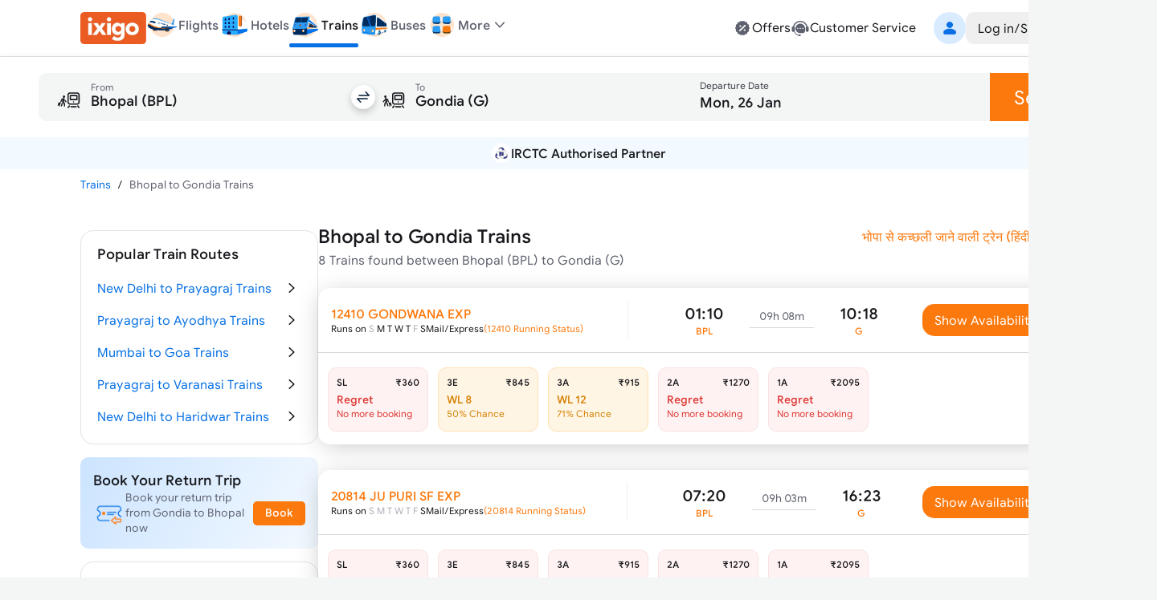

--- FILE ---
content_type: text/html; charset=utf-8
request_url: https://www.google.com/recaptcha/api2/aframe
body_size: 267
content:
<!DOCTYPE HTML><html><head><meta http-equiv="content-type" content="text/html; charset=UTF-8"></head><body><script nonce="0bO8mEXM-j3dg2qXRw5cYg">/** Anti-fraud and anti-abuse applications only. See google.com/recaptcha */ try{var clients={'sodar':'https://pagead2.googlesyndication.com/pagead/sodar?'};window.addEventListener("message",function(a){try{if(a.source===window.parent){var b=JSON.parse(a.data);var c=clients[b['id']];if(c){var d=document.createElement('img');d.src=c+b['params']+'&rc='+(localStorage.getItem("rc::a")?sessionStorage.getItem("rc::b"):"");window.document.body.appendChild(d);sessionStorage.setItem("rc::e",parseInt(sessionStorage.getItem("rc::e")||0)+1);localStorage.setItem("rc::h",'1769312832930');}}}catch(b){}});window.parent.postMessage("_grecaptcha_ready", "*");}catch(b){}</script></body></html>